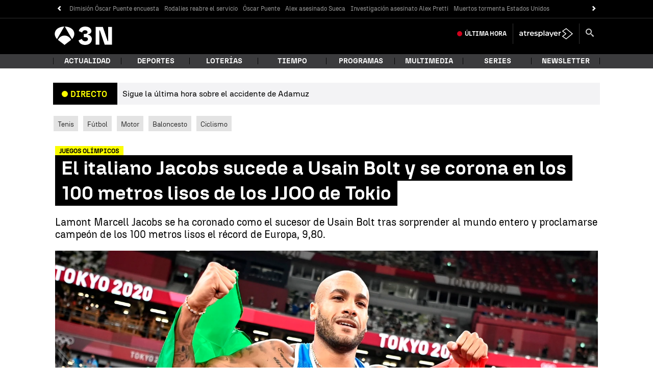

--- FILE ---
content_type: application/x-javascript;charset=utf-8
request_url: https://smetrics.antena3.com/id?d_visid_ver=5.5.0&d_fieldgroup=A&mcorgid=09DCC8AD54D410FF0A4C98A6%40AdobeOrg&mid=25778022317875085559065727109859524246&ts=1769430087754
body_size: -36
content:
{"mid":"25778022317875085559065727109859524246"}